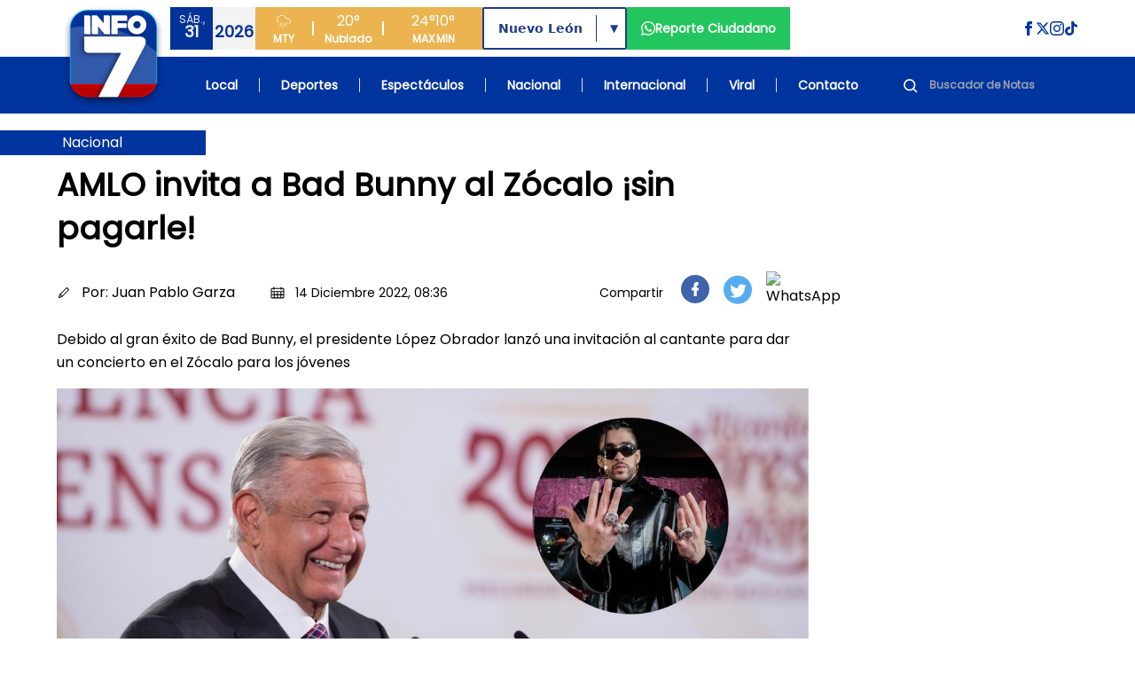

--- FILE ---
content_type: text/html; charset=UTF-8
request_url: https://www.info7.mx/nacional/amlo-invita-a-bad-bunny-al-zocalo-sin-pagarle/v-vl1448886
body_size: 68619
content:
<!DOCTYPE html>
<html xmlns="https://www.w3.org/1999/xhtml" lang="es-MX" xml:lang="es-MX">

<head>
    <meta charset="UTF-8">
    <meta http-equiv="X-UA-Compatible" content="IE=edge">
    <meta name="viewport" content="width=device-width, initial-scale=1, shrink-to-fit=no">
    <meta name="csrf-token" content="hgqdrOMNja0PNCz0LA6EGTKF3bv8TbYECfPcKSOR">
    <meta name="robots" content="index, follow, max-snippet:-1, max-image-preview:large, max-video-preview:-1" />
    <meta name="googlebot" content="index, follow, max-snippet:-1, max-image-preview:large, max-video-preview:-1" />
    <meta name="bingbot" content="index, follow, max-snippet:-1, max-image-preview:large, max-video-preview:-1" />
    <meta name="theme-color" content="#1e4694" />
    <meta name="msapplication-TileColor" content="#1e4694" />
    <meta name="apple-mobile-web-app-capable" content="yes" />
    <meta name="apple-mobile-web-app-status-bar-style" content="default" />

    <title>AMLO invita a Bad Bunny al Zócalo ¡sin pagarle!</title>

    <!-- Search Engine -->
    <meta name="description" content="Debido al gran éxito de Bad Bunny, el presidente López Obrador lanzó una invitación al cantante para dar un concierto en el Zócalo para los jóvenes" />
    <meta itemprop="image" content="https://i.info7.mx/img/i7/2022/12/amlo-bad-bunny-concierto.webp">

    <!-- Schema.org for Google -->
    <meta itemprop="name" content="AMLO invita a Bad Bunny al Zócalo ¡sin pagarle!">
    <meta itemprop="description" content="Debido al gran éxito de Bad Bunny, el presidente López Obrador lanzó una invitación al cantante para dar un concierto en el Zócalo para los jóvenes">
    <meta name="image" content="https://i.info7.mx/img/i7/2022/12/amlo-bad-bunny-concierto.webp">
    <meta name="abstract" content="Debido al gran éxito de Bad Bunny, el presidente López Obrador lanzó una invitación al cantante para dar un concierto en el Zócalo para los jóvenes" />
    <meta name="author" content="INFO7" lang="es_MX" />
    <meta name="geo.placename" content="Monterrey" />
    <meta name="geo.region" content="MX" />
    <meta name="geo.position" content="25.6427459;-100.2958602" />
    <meta name="ICBM" content="25.6427459, -100.2958602" />

    <!-- Language and Location -->
    <meta name="language" content="es-MX" />
    <meta name="coverage" content="Worldwide" />
    <meta name="distribution" content="Global" />
    <meta name="rating" content="General" />

    <!-- News/Media specific -->
    <meta name="news_keywords" content="noticias, Monterrey, México, información, televisión, INFO7" />
    <meta name="category" content="News" />
    <meta name="article:section" content="General" />
    <meta name="article:published_time" content="2026-01-31T01:42:02-06:00" />
    <meta name="article:modified_time" content="2026-01-31T01:42:02-06:00" />

    <!-- COMPARTIR -->
    
    <meta name="article:author" content="https://www.facebook.com/INFO7NoticiasTV">
    <meta property="article:publisher" content="https://www.facebook.com/INFO7NoticiasTV" />

        <!-- COMPARTIR END -->

    <!-- Performance Optimizations -->
    <link rel="preconnect" href="https://d6isf1yxni2j5.cloudfront.net" crossorigin>
    <link rel="preconnect" href="https://www.googletagmanager.com" crossorigin>
    <link rel="preconnect" href="https://fonts.googleapis.com" crossorigin>
    <link rel="dns-prefetch" href="//aleph.avalanzmedia.com">
    <link rel="dns-prefetch" href="//192.241.130.175">

    <!-- FAVICON -->
    <link rel="image_src" href="https://d6isf1yxni2j5.cloudfront.net/favicon.ico?v=2?v=2">
    <link rel="icon" href="https://d6isf1yxni2j5.cloudfront.net/favicon.ico?v=2?v=2">
    <link rel="shortcut icon" href="https://d6isf1yxni2j5.cloudfront.net/favicon.ico?v=2?v=2" type="image/x-icon" rel="preload">
    <link rel="apple-touch-icon" type="image/x-icon" href="https://d6isf1yxni2j5.cloudfront.net/favicon.ico?v=2?v=2" rel="preload">
    <link rel="apple-touch-icon" type="image/x-icon" sizes="72x72" href="https://d6isf1yxni2j5.cloudfront.net/favicon.ico?v=2?v=2" rel="preload">
    <link rel="apple-touch-icon" type="image/x-icon" sizes="114x114" href="https://d6isf1yxni2j5.cloudfront.net/favicon.ico?v=2?v=2" rel="preload">
    <link rel="apple-touch-icon" type="image/x-icon" sizes="144x144" href="https://d6isf1yxni2j5.cloudfront.net/favicon.ico?v=2?v=2" rel="preload">
    <link rel="apple-touch-icon" type="image/x-icon" sizes="180x180" href="https://d6isf1yxni2j5.cloudfront.net/favicon.ico?v=2?v=2" rel="preload">
    <link rel="manifest" href="/manifest.json">

    <!-- Canonical URL -->
    <link rel="canonical" href="https://www.info7.mx/nacional/amlo-invita-a-bad-bunny-al-zocalo-sin-pagarle/v-vl1448886">

    <!-- Styles -->
    <link rel="modulepreload" href="https://www.info7.mx/build/assets/app-l0sNRNKZ.js" /><link rel="modulepreload" href="https://www.info7.mx/build/assets/app-CLLy7fz2.js" /><script type="module" src="https://www.info7.mx/build/assets/app-l0sNRNKZ.js"></script><script type="module" src="https://www.info7.mx/build/assets/app-CLLy7fz2.js"></script>    <link rel="stylesheet" href="https://cdnjs.cloudflare.com/ajax/libs/animate.css/4.1.1/animate.min.css">
    
    <!-- JSON-LD Structured Data -->
    <script type="application/ld+json">
        {
            "@context": "https://schema.org",
            "@type": ["TelevisionStation", "NewsMediaOrganization"],
            "name": "INFO7",
            "alternateName": "INFO 7",
            "description": "Estación de televisión líder en noticias de Monterrey y México",
            "image": "https://info7rm.blob.core.windows.net.optimalcdn.com/img/info7.png",
            "logo": "https://d6isf1yxni2j5.cloudfront.net/logo_v5.png",
            "@id": "https://www.info7.mx/",
            "url": "https://www.info7.mx/",
            "sameAs": [
                "https://www.facebook.com/INFO7NoticiasTV",
                "https://x.com/info7mty",
                "https://www.instagram.com/info7mty/",
                "https://www.tiktok.com/@info7mty"
            ],
            "telephone": "+52 81 8761 0500",
            "email": "contacto@info7.mx",
            "foundingDate": "1993",
            "keywords": "noticias, televisión, Monterrey, México, información",
            "parentOrganization": {
                "@type": "Organization",
                "name": "Avalanz Media"
            },
            "address": {
                "@type": "PostalAddress",
                "streetAddress": "Río Tamesi 300 Colonia México",
                "addressLocality": "Monterrey",
                "addressRegion": "Nuevo León",
                "postalCode": "64740",
                "addressCountry": "MX"
            },
            "areaServed": [{
                    "@type": "State",
                    "name": "Nuevo León"
                },
                {
                    "@type": "State",
                    "name": "Tamaulipas"
                },
                {
                    "@type": "State",
                    "name": "Coahuila"
                }
            ],
            "broadcastDisplayName": "INFO7",
            "broadcastTimezone": "America/Monterrey",
            "inLanguage": "es-MX",
            "openingHoursSpecification": {
                "@type": "OpeningHoursSpecification",
                "dayOfWeek": [
                    "Monday",
                    "Tuesday",
                    "Wednesday",
                    "Thursday",
                    "Friday",
                    "Saturday",
                    "Sunday"
                ],
                "opens": "00:00",
                "closes": "23:59"
            },
            "geo": {
                "@type": "GeoCoordinates",
                "latitude": 25.6427459,
                "longitude": -100.2958602
            },
            "contactPoint": {
                "@type": "ContactPoint",
                "telephone": "+52 81 8761 0500",
                "contactType": "customer service",
                "areaServed": "MX",
                "availableLanguage": "Spanish"
            }
        }
    </script>

    <!-- Google Tag Manager -->
    <script>
        (function(w, d, s, l, i) {
            w[l] = w[l] || [];
            w[l].push({
                'gtm.start': new Date().getTime(),
                event: 'gtm.js'
            });
            var f = d.getElementsByTagName(s)[0],
                j = d.createElement(s),
                dl = l != 'dataLayer' ? '&l=' + l : '';
            j.async = true;
            j.src =
                'https://www.googletagmanager.com/gtm.js?id=' + i + dl;
            f.parentNode.insertBefore(j, f);
        })(window, document, 'script', 'dataLayer', 'GTM-PDFWH4L');
    </script>

    <!-- Google tag (gtag.js) -->
    <script async src="https://www.googletagmanager.com/gtag/js?id=G-NSGC76XNHT"></script>
    <script>
        window.dataLayer = window.dataLayer || [];

        function gtag() {
            dataLayer.push(arguments);
        }
        gtag('js', new Date());
        gtag('config', 'G-NSGC76XNHT');
    </script>

    <!-- Page-specific Head Content -->
    <meta property="og:title" content="AMLO invita a Bad Bunny al Zócalo ¡sin pagarle!">
<meta property="og:description" content="Debido al gran éxito de Bad Bunny, el presidente López Obrador lanzó una invitación al cantante para dar un concierto en el Zócalo para los jóvenes">
<meta property="og:image" content="https://i.info7.mx/img/i7/2022/12/amlo-bad-bunny-concierto.webp">
<meta property="og:image:secure_url" content="https://i.info7.mx/img/i7/2022/12/amlo-bad-bunny-concierto.webp">

<meta property="og:image:type" content="image/webp">
  <meta property="og:image:width" content="1200">
  <meta property="og:image:height" content="630">
<meta property="og:url" content="https://info7.mx/nacional/amlo-invita-a-bad-bunny-al-zocalo-sin-pagarle/v-vl1448886">
<meta property="og:type" content="article">
<meta property="og:site_name" content="INFO7">
<meta property="og:locale" content="es_MX">
<meta property="article:published_time" content="2022-12-14T08:36:00.000Z">
<meta property="article:author" content="Juan Pablo Garza">
<meta property="article:section" content="Nacional">
<meta property="article:publisher" content="https://www.facebook.com/INFO7NoticiasTV">
<meta property="article:tag" content="AMLO, Bad Bunny, Zócalo Â, éxito, presidente, López Obrador, Zócalo, jóvenes">



<!-- Twitter -->
<meta name="twitter:card" content="summary_large_image">
<meta name="twitter:url" content="https://info7.mx/nacional/amlo-invita-a-bad-bunny-al-zocalo-sin-pagarle/v-vl1448886">
<meta name="twitter:title" content='AMLO invita a Bad Bunny al Z&amp;oacute;calo &amp;iexcl;sin pagarle!'>
<meta name="twitter:description" content="Debido al gran &amp;eacute;xito de Bad Bunny, el presidente L&amp;oacute;pez Obrador lanz&amp;oacute; una invitaci&amp;oacute;n al cantante para dar un concierto en el Z&amp;oacute;calo para los j&amp;oacute;venes">
<meta name="twitter:site" content="@info7mty">
<meta name="twitter:image" content="https://i.info7.mx/img/i7/2022/12/amlo-bad-bunny-concierto.webp?17698453218958">
<meta name="twitter:image:alt" content="AMLO invita a Bad Bunny al Zócalo ¡sin pagarle!">
<!-- Twitter - Article -->

<link rel="canonical" href="https://info7.mx/nacional/amlo-invita-a-bad-bunny-al-zocalo-sin-pagarle/v-vl1448886">
<link rel="stylesheet" href="/_astro/deportes.CxLPpjQB.css">

<style>
    .article-content p {
        margin-bottom: 1.5rem;
        line-height: 1.75;
    }

    .article-content p:last-child {
        margin-bottom: 0;
    }

    .article-content blockquote {
        margin: 2rem 0;
    }

    .article-content blockquote p {
        margin-bottom: 1rem;
    }

    .article-content .img-inner-nota {
        margin: 2rem auto;
    }

    .article-content figure {
        margin: 2rem 0;
    }

    .article-content figure p {
        margin-bottom: 0;
    }

    .article-content .nota-comentario {
        margin: 2rem 0;
    }

    /* Force hyperlink styles in article content */
    .article-content a {
        color: #1d4ed8 !important;
        text-decoration: underline !important;
        font-weight: 500 !important;
    }

    .article-content a:hover {
        color: #1e40af !important;
        text-decoration: underline !important;
    }

    .article-content a:visited {
        color: #7c3aed !important;
    }

    /* Ensure HTML formatting tags are properly styled with maximum specificity */
    div.article-content b,
    div.article-content strong,
    div.article-content p b,
    div.article-content p strong,
    div.article-content div b,
    div.article-content div strong,
    .text-base b,
    .text-base strong,
    .leading-relaxed b,
    .leading-relaxed strong,
    .text-body-color b,
    .text-body-color strong {
        font-weight: 900 !important;
        font-family: -apple-system, BlinkMacSystemFont, "Segoe UI", Roboto, "Helvetica Neue", Arial, sans-serif !important;
        color: #111827 !important;
        /* Make it more visually distinct */
        text-shadow: 0.5px 0 0 currentColor !important;
    }

    .article-content i,
    .article-content em {
        font-style: italic !important;
    }

    .article-content u {
        text-decoration: underline !important;
    }

    /* Heading styles */
    .article-content h1 {
        font-size: 2.25rem !important; /* 36px */
        font-weight: bold !important;
        line-height: 1.2 !important;
        margin: 2rem 0 1.5rem 0 !important;
        color: #1f2937 !important;
    }

    .article-content h2 {
        font-size: 1.875rem !important; /* 30px */
        font-weight: bold !important;
        line-height: 1.3 !important;
        margin: 1.75rem 0 1.25rem 0 !important;
        color: #1f2937 !important;
    }

    .article-content h3 {
        font-size: 1.5rem !important; /* 24px */
        font-weight: bold !important;
        line-height: 1.4 !important;
        margin: 1.5rem 0 1rem 0 !important;
        color: #1f2937 !important;
    }

    .article-content h4 {
        font-size: 1.25rem !important; /* 20px */
        font-weight: bold !important;
        line-height: 1.4 !important;
        margin: 1.25rem 0 0.75rem 0 !important;
        color: #1f2937 !important;
    }

    .article-content h5 {
        font-size: 1.125rem !important; /* 18px */
        font-weight: bold !important;
        line-height: 1.4 !important;
        margin: 1rem 0 0.5rem 0 !important;
        color: #1f2937 !important;
    }

    .article-content h6 {
        font-size: 1rem !important; /* 16px */
        font-weight: bold !important;
        line-height: 1.4 !important;
        margin: 1rem 0 0.5rem 0 !important;
        color: #1f2937 !important;
    }

    /* Preserve quotes and other formatting - only for simple blockquotes, not Twitter embeds */
    .article-content blockquote:not([class]):not([data-lang]):not([data-theme]) {
        border-left: 4px solid #e5e7eb;
        padding-left: 1rem;
        margin: 1.5rem 0;
        font-style: italic;
        background-color: #f9fafb;
        padding: 1rem;
        border-radius: 0.375rem;
    }

    /* Ensure Twitter blockquotes and other embedded content are not affected */
    .article-content blockquote.twitter-tweet,
    .article-content blockquote[class*="twitter"],
    .article-content blockquote[data-lang],
    .article-content blockquote[data-theme] {
        border: none !important;
        background: none !important;
        padding: 0 !important;
        margin: 1.5rem 0 !important;
        font-style: normal !important;
    }
</style>

<script type="application/ld+json">
    {
        "@context": "https://schema.org",
        "@type": "NewsArticle",
        "headline": "AMLO invita a Bad Bunny al Zócalo ¡sin pagarle!",
        "description": "Debido al gran éxito de Bad Bunny, el presidente López Obrador lanzó una invitación al cantante para dar un concierto en el Zócalo para los jóvenes",
        "image": "https://i.info7.mx/img/i7/2022/12/amlo-bad-bunny-concierto.webp",
        "datePublished": "2022-12-14T08:36:00.000Z",
        "author": {
            "@type": "Person",
            "name": "Juan Pablo Garza"
        },
        "publisher": {
            "@type": "Organization",
            "name": "Info7",
            "logo": {
                "@type": "ImageObject",
                "url": "https://d6isf1yxni2j5.cloudfront.net/logo_v5.png"
            }
        }
    }
</script>

    <!-- Additional page-specific structured data can be added here -->
    </head>

<body class="flex flex-col min-h-screen relative pt-[86px] xl:pt-[128px]">

    <!-- Google Tag Manager (noscript) -->
    <noscript><iframe src="https://www.googletagmanager.com/ns.html?id=GTM-PDFWH4L" height="0" width="0" style="display:none;visibility:hidden"></iframe></noscript>

    <!-- BARRA DE NAVEGACION -->
    <header class="bg-[#1e4694] fixed top-0 left-0 w-full z-50 flex xl:h-[128px] h-[86px]">
        <div class="xl:h-[128px] h-[86px] relative w-full flex items-center justify-center">
            <div class="absolute top-0 left-0 w-full h-full">
                <div class="xl:bg-white bg-infoBlue h-1/2 w-full"></div>
                <div class="bg-infoBlue h-1/2 w-full"></div>
            </div>
            <div class="xl:max-w-6xl xl:container xl:px-0 mx-auto xl:h-[128px] h-[86px] w-full relative">
                <div class="grid grid-cols-[auto_1fr] grid-rows-2 gap-0 container mx-auto xl:px-0 px-4 z-[52]">

                    <div class="col-span-1 row-span-2 flex items-center content-center justify-center">
                        <a class="hover:brightness-75 transition-all" href="https://www.info7.mx">
                            <img class="object-contain w-auto xl:h-32 h-[86px]"
                                src="https://d6isf1yxni2j5.cloudfront.net/logo_v5.png"
                                alt="Info 7 Logo">
                        </a>
                    </div>

                    <div class="col-span-1 row-span-2 xl:hidden flex items-center content-center justify-end">
                        <div class="flex flex-row justify-between sm:justify-start gap-2 items-center content-center w-full">
                            <div class="flex flex-row items-center content-center justify-center">
                                <div class="flex flex-row w-24 h-12">
                                    <div class="w-1/2 bg-[#f3f3f3] flex flex-col h-full items-center content-center justify-center">
                                        <span class="text-xs font-light text-[#033299]" id="mobile-day">VIE</span>
                                        <span class="text-lg font-bold text-[#033299] -mt-2" id="mobile-date">14</span>
                                        <span class="text-xs font-bold text-[#033299] -mt-2" id="mobile-month">FEB</span>
                                    </div>
                                    <div class="w-1/2 bg-[#033299] flex flex-col h-full items-center content-center justify-center">
                                        <span class="text-white h-[24px] flex items-center content-center">
                                            <svg class="h-[18px] w-[18px]" xmlns="http://www.w3.org/2000/svg" fill="none" viewBox="0 0 24 24" stroke="currentColor">
                                                <path d="M4 14.899A7 7 0 1 1 15.71 8h1.79a4.5 4.5 0 0 1 2.5 8.242"></path>
                                                <path d="m9.2 22 3-7"></path>
                                                <path d="m9 13-3 7"></path>
                                                <path d="m17 13-3 7"></path>
                                            </svg>
                                        </span>
                                        <span class="text-lg font-bold text-[#f3f3f3] -mt-2" id="mobile-temp">30°</span>
                                    </div>
                                </div>
                            </div>
                            <a href="https://www.info7.mx/reporte-ciudadano" class="flex flex-row px-4 h-12 bg-[#22c55e] items-center content-center justify-center gap-2 hover:brightness-75 transition-all [&>*]:hover:underline">
                                <svg xmlns="http://www.w3.org/2000/svg" class="fill-white h-4 w-4" viewBox="0 0 24 24">
                                    <path d="M.057 24l1.687-6.163c-1.041-1.804-1.588-3.849-1.587-5.946.003-6.556 5.338-11.891 11.893-11.891 3.181.001 6.167 1.24 8.413 3.488 2.245 2.248 3.481 5.236 3.48 8.414-.003 6.557-5.338 11.892-11.893 11.892-1.99-.001-3.951-.5-5.688-1.448l-6.305 1.654zm6.597-3.807c1.676.995 3.276 1.591 5.392 1.592 5.448 0 9.886-4.434 9.889-9.885.002-5.462-4.415-9.89-9.881-9.892-5.452 0-9.887 4.434-9.889 9.884-.001 2.225.651 3.891 1.746 5.634l-.999 3.648 3.742-.981zm11.387-5.464c-.074-.124-.272-.198-.57-.347-.297-.149-1.758-.868-2.031-.967-.272-.099-.47-.149-.669.149-.198.297-.768.967-.941 1.165-.173.198-.347.223-.644.074-.297-.149-1.255-.462-2.39-1.475-.883-.788-1.48-1.761-1.653-2.059-.173-.297-.018-.458.13-.606.134-.133.297-.347.446-.521.151-.172.2-.296.3-.495.099-.198.05-.372-.025-.521-.075-.148-.669-1.611-.916-2.206-.242-.579-.487-.501-.669-.51l-.57-.01c-.198 0-.52.074-.792.372s-1.04 1.016-1.04 2.479 1.065 2.876 1.213 3.074c.149.198 2.095 3.2 5.076 4.487.709.306 1.263.489 1.694.626.712.226 1.36.194 1.872.118.571-.085 1.758-.719 2.006-1.413.248-.695.248-1.29.173-1.414z"></path>
                                </svg>
                            </a>
                                                        
                                                        <div class="md:flex flex-row w-64 h-12 bg-[#ebb450] items-end content-end hidden">
                                <div class="w-[64px] flex flex-col h-full items-center content-center justify-center">
                                    <span class="text-white h-[24px] flex items-center content-center">
                                        <svg class="h-[18px] w-[18px]" xmlns="http://www.w3.org/2000/svg" fill="none" viewBox="0 0 24 24" stroke="currentColor">
                                            <path d="M4 14.899A7 7 0 1 1 15.71 8h1.79a4.5 4.5 0 0 1 2.5 8.242"></path>
                                            <path d="m9.2 22 3-7"></path>
                                            <path d="m9 13-3 7"></path>
                                            <path d="m17 13-3 7"></path>
                                        </svg>
                                    </span>
                                    <span class="text-xs font-bold text-white">MTY</span>
                                </div>
                                <div class="w-[2px] h-4 bg-white my-auto"></div>
                                <div class="w-[78px] flex flex-col h-full items-center content-center justify-center">
                                    <span class="text-white text-base font-light" id="desktop-temp">30°</span>
                                    <span class="text-xs font-bold text-white" id="desktop-condition">Soleado</span>
                                </div>
                                <div class="w-[2px] h-4 bg-white my-auto"></div>
                                <div class="w-[111px] flex flex-row h-full items-center content-center justify-center gap-5">
                                    <div class="flex flex-col h-full items-center content-center justify-center">
                                        <span class="text-white text-base font-light" id="desktop-max">30°</span>
                                        <span class="text-xs font-bold text-white">MAX</span>
                                    </div>
                                    <div class="flex flex-col h-full items-center content-center justify-center">
                                        <span class="text-white text-base font-light" id="desktop-min">30°</span>
                                        <span class="text-xs font-bold text-white">MIN</span>
                                    </div>
                                </div>
                            </div>
                            <button id="nav-open" class="flex justify-center items-center content-center cursor-pointer p-2 sm:ml-auto">
                                <svg class="w-6 h-6 fill-white" xmlns="http://www.w3.org/2000/svg" viewBox="0 0 24 24">
                                    <path d="M24 6h-24v-4h24v4zm0 4h-24v4h24v-4zm0 8h-24v4h24v-4z"></path>
                                </svg>
                            </button>
                        </div>
                    </div>

                    <div class="col-span-1 row-span-1 py-2 hidden xl:block">
                        <div class="w-full h-full flex flex-row xl:justify-normal justify-end">
                            <div class="flex flex-row justify-between gap-4">
                                <div class="flex flex-row w-24 h-12">
                                    <div class="w-1/2 bg-[#033299] flex flex-col h-full items-center content-center justify-center">
                                        <span class="text-xs font-light text-[#f3f3f3]" id="desktop-day">VIE</span>
                                        <span class="text-lg font-bold text-[#f3f3f3] -mt-2" id="desktop-date">14</span>
                                    </div>
                                    <div class="w-1/2 bg-[#f3f3f3] flex flex-col h-full items-center content-center justify-center">
                                        <span class="text-lg font-bold text-[#033299]" id="desktop-month">FEB</span>
                                        <span class="text-xs font-light text-[#033299] -mt-2" id="desktop-year">2025</span>
                                    </div>
                                </div>

                                <div class="flex flex-row w-64 h-12 bg-[#ebb450] items-end content-end">
                                    <div class="w-[64px] flex flex-col h-full items-center content-center justify-center">
                                        <span class="text-white h-[24px] flex items-center content-center">
                                            <svg class="h-[18px] w-[18px]" xmlns="http://www.w3.org/2000/svg" fill="none" viewBox="0 0 24 24" stroke="currentColor">
                                                <path d="M4 14.899A7 7 0 1 1 15.71 8h1.79a4.5 4.5 0 0 1 2.5 8.242"></path>
                                                <path d="m9.2 22 3-7"></path>
                                                <path d="m9 13-3 7"></path>
                                                <path d="m17 13-3 7"></path>
                                            </svg>
                                        </span>
                                        <span class="text-xs font-bold text-white">MTY</span>
                                    </div>
                                    <div class="w-[2px] h-4 bg-white my-auto"></div>
                                    <div class="w-[78px] flex flex-col h-full items-center content-center justify-center">
                                        <span class="text-white text-base font-light" id="desktop-temp-2">30°</span>
                                        <span class="text-xs font-bold text-white" id="desktop-condition-2">Soleado</span>
                                    </div>
                                    <div class="w-[2px] h-4 bg-white my-auto"></div>
                                    <div class="w-[111px] flex flex-row h-full items-center content-center justify-center gap-5">
                                        <div class="flex flex-col h-full items-center content-center justify-center">
                                            <span class="text-white text-base font-light" id="desktop-max-2">30°</span>
                                            <span class="text-xs font-bold text-white">MAX</span>
                                        </div>
                                        <div class="flex flex-col h-full items-center content-center justify-center">
                                            <span class="text-white text-base font-light" id="desktop-min-2">30°</span>
                                            <span class="text-xs font-bold text-white">MIN</span>
                                        </div>
                                    </div>
                                </div>

                                                                <div class="my-auto">
                                    <div class="relative inline-block h-12 border-2 border-blue-900 rounded-sm font-bold text-blue-900 bg-white font-sans">
                                        <select id="region-selector" class="h-full appearance-none px-4 pr-12 text-sm font-bold text-blue-900 bg-transparent cursor-pointer focus:outline-none leading-tight" onchange="handleRegionChange(this.value)">
                                            <option value="nuevoleon" selected>Nuevo León</option>
                                            <option value="tamaulipas" >Tamaulipas</option>
                                            <option value="coahuila" >Coahuila</option>
                                        </select>
                                        <div class="absolute right-8 top-[15%] h-[70%] w-px bg-blue-900"></div>
                                        <div class="pointer-events-none absolute top-1/2 right-2 transform -translate-y-1/2 text-blue-900 text-xs">▼</div>
                                    </div>
                                </div>

                                <a href="https://www.info7.mx/reporte-ciudadano" class="flex flex-row px-4 h-12 bg-[#22c55e] items-center content-center justify-center gap-2 hover:brightness-75 transition-all [&>*]:hover:underline">
                                    <svg xmlns="http://www.w3.org/2000/svg" class="fill-white h-4 w-4" viewBox="0 0 24 24">
                                        <path d="M.057 24l1.687-6.163c-1.041-1.804-1.588-3.849-1.587-5.946.003-6.556 5.338-11.891 11.893-11.891 3.181.001 6.167 1.24 8.413 3.488 2.245 2.248 3.481 5.236 3.48 8.414-.003 6.557-5.338 11.892-11.893 11.892-1.99-.001-3.951-.5-5.688-1.448l-6.305 1.654zm6.597-3.807c1.676.995 3.276 1.591 5.392 1.592 5.448 0 9.886-4.434 9.889-9.885.002-5.462-4.415-9.89-9.881-9.892-5.452 0-9.887 4.434-9.889 9.884-.001 2.225.651 3.891 1.746 5.634l-.999 3.648 3.742-.981zm11.387-5.464c-.074-.124-.272-.198-.57-.347-.297-.149-1.758-.868-2.031-.967-.272-.099-.47-.149-.669.149-.198.297-.768.967-.941 1.165-.173.198-.347.223-.644.074-.297-.149-1.255-.462-2.39-1.475-.883-.788-1.48-1.761-1.653-2.059-.173-.297-.018-.458.13-.606.134-.133.297-.347.446-.521.151-.172.2-.296.3-.495.099-.198.05-.372-.025-.521-.075-.148-.669-1.611-.916-2.206-.242-.579-.487-.501-.669-.51l-.57-.01c-.198 0-.52.074-.792.372s-1.04 1.016-1.04 2.479 1.065 2.876 1.213 3.074c.149.198 2.095 3.2 5.076 4.487.709.306 1.263.489 1.694.626.712.226 1.36.194 1.872.118.571-.085 1.758-.719 2.006-1.413.248-.695.248-1.29.173-1.414z"></path>
                                    </svg>
                                    <span class="text-white text-sm text-center font-bold">Reporte Ciudadano</span>
                                </a>

                                                            </div>

                            <div class="my-auto ml-auto">
                                <div class="flex flex-row gap-4">
                                    <a href="https://www.facebook.com/Info7mty/" target="_blank" rel="noopener">
                                        <svg class="fill-infoBlue hover:brightness-75 h-4 w-4" xmlns="http://www.w3.org/2000/svg" viewBox="0 0 24 24">
                                            <path d="M9 8h-3v4h3v12h5v-12h3.642l.358-4h-4v-1.667c0-.955.192-1.333 1.115-1.333h2.885v-5h-3.808c-3.596 0-5.192 1.583-5.192 4.615v3.385z"></path>
                                        </svg>
                                    </a>
                                    <a href="https://x.com/info7mty" target="_blank" rel="noopener">
                                        <svg class="fill-infoBlue hover:brightness-75 h-4 w-4" xmlns="http://www.w3.org/2000/svg" viewBox="0 0 24 24">
                                            <path d="M18.244 2.25h3.308l-7.227 8.26 8.502 11.24H16.17l-5.214-6.817L4.99 21.75H1.68l7.73-8.835L1.254 2.25H8.08l4.713 6.231zm-1.161 17.52h1.833L7.084 4.126H5.117z"></path>
                                        </svg>
                                    </a>
                                    <a href="https://www.instagram.com/info7mty/" target="_blank" rel="noopener">
                                        <svg class="fill-infoBlue hover:brightness-75 h-4 w-4" xmlns="http://www.w3.org/2000/svg" viewBox="0 0 24 24">
                                            <path d="M12 2.163c3.204 0 3.584.012 4.85.07 3.252.148 4.771 1.691 4.919 4.919.058 1.265.069 1.645.069 4.849 0 3.205-.012 3.584-.069 4.849-.149 3.225-1.664 4.771-4.919 4.919-1.266.058-1.644.07-4.85.07-3.204 0-3.584-.012-4.849-.07-3.26-.149-4.771-1.699-4.919-4.92-.058-1.265-.07-1.644-.07-4.849 0-3.204.013-3.583.07-4.849.149-3.227 1.664-4.771 4.919-4.919 1.266-.057 1.645-.069 4.849-.069zm0-2.163c-3.259 0-3.667.014-4.947.072-4.358.2-6.78 2.618-6.98 6.98-.059 1.281-.073 1.689-.073 4.948 0 3.259.014 3.668.072 4.948.2 4.358 2.618 6.78 6.98 6.98 1.281.058 1.689.072 4.948.072 3.259 0 3.668-.014 4.948-.072 4.354-.2 6.782-2.618 6.979-6.98.059-1.28.073-1.689.073-4.948 0-3.259-.014-3.667-.072-4.947-.196-4.354-2.617-6.78-6.979-6.98-1.281-.059-1.69-.073-4.949-.073zm0 5.838c-3.403 0-6.162 2.759-6.162 6.162s2.759 6.163 6.162 6.163 6.162-2.759 6.162-6.163c0-3.403-2.759-6.162-6.162-6.162zm0 10.162c-2.209 0-4-1.79-4-4 0-2.209 1.791-4 4-4s4 1.791 4 4c0 2.21-1.791 4-4 4zm6.406-11.845c-.796 0-1.441.645-1.441 1.44s.645 1.44 1.441 1.44c.795 0 1.439-.645 1.439-1.44s-.644-1.44-1.439-1.44z"></path>
                                        </svg>
                                    </a>
                                    <a href="https://www.tiktok.com/@info7mty" target="_blank" rel="noopener">
                                        <svg class="fill-infoBlue hover:brightness-75 h-4 w-4" viewBox="0 0 24 24" xmlns="http://www.w3.org/2000/svg">
                                            <path d="m12.53.02c1.31-.02 2.61-.01 3.91-.02.08 1.53.63 3.09 1.75 4.17 1.12 1.11 2.7 1.62 4.24 1.79v4.03c-1.44-.05-2.89-.35-4.2-.97-.57-.26-1.1-.59-1.62-.93-.01 2.92.01 5.84-.02 8.75-.08 1.4-.54 2.79-1.35 3.94-1.31 1.92-3.58 3.17-5.91 3.21-1.43.08-2.86-.31-4.08-1.03-2.02-1.19-3.44-3.37-3.65-5.71-.02-.5-.03-1-.01-1.49.18-1.9 1.12-3.72 2.58-4.96 1.66-1.44 3.98-2.13 6.15-1.72.02 1.48-.04 2.96-.04 4.44-.99-.32-2.15-.23-3.02.37-.63.41-1.11 1.04-1.36 1.75-.21.51-.15 1.07-.14 1.61.24 1.64 1.82 3.02 3.5 2.87 1.12-.01 2.19-.66 2.77-1.61.19-.33.4-.67.41-1.06.1-1.79.06-3.57.07-5.36.01-4.03-.01-8.05.02-12.07z"></path>
                                        </svg>
                                    </a>
                                </div>
                            </div>
                        </div>
                    </div>

                    <div class="col-span-1 row-span-1 hidden xl:block">
                        <ul class="flex flex-row xl:justify-between justify-end items-center content-center h-full px-8 text-white text-sm font-bold">
                            <li><a class="hover:underline px-2" href="https://www.info7.mx/nuevoleon">Local</a></li>
                            <li class="hidden sm:block w-px h-4 bg-[#ddd]"></li>
                            <li><a class="hover:underline px-2" href="https://www.info7.mx/deportes">Deportes</a></li>
                            <li class="hidden sm:block w-px h-4 bg-[#ddd]"></li>
                            <li><a class="hover:underline px-2" href="https://www.info7.mx/espectaculos">Espectáculos</a></li>
                            <li class="hidden sm:block w-px h-4 bg-[#ddd]"></li>
                            <li><a class="hover:underline px-2" href="https://www.info7.mx/nacional">Nacional</a></li>
                            <li class="hidden sm:block w-px h-4 bg-[#ddd]"></li>
                            <li><a class="hover:underline px-2" href="https://www.info7.mx/internacional">Internacional</a></li>
                            <li class="hidden sm:block w-px h-4 bg-[#ddd]"></li>
                            <li><a class="hover:underline px-2" href="https://www.info7.mx/viral">Viral</a></li>
                            <li class="hidden sm:block w-px h-4 bg-[#ddd]"></li>
                            <li><a class="hover:underline px-2" href="https://registro.info7.mx/contacto" target="_blank" rel="noopener">Contacto</a></li>

                            <li class="xl:block hidden pl-4">
                                <form method="GET" action="https://www.info7.mx/resultado" class="hover:brightness-75 transition-all">
                                    <div class="relative w-44">
                                        <input type="text" name="query" placeholder="Buscador de Notas" class="w-full bg-transparent py-[10px] pl-10 text-xs text-white font-bold outline-none">
                                        <button type="submit" class="absolute left-2 top-1/2 -translate-y-1/2 w-5 h-5 text-white bg-transparent border-none cursor-pointer">
                                            <svg class="w-5 h-5 text-white" xmlns="http://www.w3.org/2000/svg" fill="none" viewBox="0 0 24 24" stroke="currentColor">
                                                <path stroke-linecap="round" stroke-linejoin="round" stroke-width="2" d="M21 21l-4.35-4.35m0 0a7 7 0 1 0-9.9-9.9 7 7 0 0 0 9.9 9.9z"></path>
                                            </svg>
                                        </button>
                                    </div>
                                </form>
                            </li>
                        </ul>
                    </div>
                </div>
            </div>
        </div>
    </header>
    <!-- TERMINA BARRA DE NAVEGACION -->

    <!-- Cajon mobile -->
    <!-- Drawer Backdrop -->
    <div id="nav-bg" class="absolute z-10 top-0 left-0 h-full w-full bg-black/80 invisible animate__animated xl:hidden"></div>
    <!-- END Drawer Backdrop -->
    <div id="nav-content" class="invisible fixed bottom-0 z-50 mt-24 flex flex-col rounded-t-[10px] border-[#27272a] border-solid border-2 right-0 h-[calc(100%-86px)] w-full max-w-xs animate__animated bg-infoBlue text-white overflow-y-auto xl:hidden">
        <div class="mx-auto w-full max-w-sm">
            <div class="flex flex-col gap-3 p-4 pb-0">
                <div class="flex flex-row justify-between items-center content-center">
                    <a type="button" href="https://www.info7.mx" tabindex="0" class="flex flex-row items-center content-center gap-2">Inicio</a>
                    <!-- Boton de cerrar -->
                    <button id="close-button" type="button" aria-label="cerrar menu" tabindex="0" class="ring-offset-background focus-visible:ring-ring inline-flex items-center justify-center whitespace-nowrap rounded-md text-sm font-medium transition-colors focus-visible:outline-none focus-visible:ring-2 focus-visible:ring-offset-2 disabled:pointer-events-none disabled:opacity-50">
                        <svg class="fill-white h-3 w-3" xmlns="http://www.w3.org/2000/svg" viewBox="0 0 24 24">
                            <path d="M24 20.188l-8.315-8.209 8.2-8.282-3.697-3.697-8.212 8.318-8.31-8.203-3.666 3.666 8.321 8.24-8.206 8.313 3.666 3.666 8.237-8.318 8.285 8.203z"></path>
                        </svg>
                    </button>
                </div>
                <hr class="bg-white/40 h-[1px] border-white/10">

                <!-- Dropdown enabler -->
                <div class="dropdown">
                    <button class="flex flex-row items-center content-center gap-2 w-full dropdown-toggle">
                        <span class="p-0 -mt-1">Nuevo León</span>
                        <svg class="fill-white h-3 w-3 dropdown-icon transition-transform duration-300" xmlns="http://www.w3.org/2000/svg" viewBox="0 0 24 24" aria-hidden="true">
                            <path d="M7.33 24l-2.83-2.829 9.339-9.175-9.339-9.167 2.83-2.829 12.17 11.996z"></path>
                        </svg>
                    </button>
                    <!-- Dropdown Container -->
                    <div class="dropdown-content flex flex-col gap-3 pb-0 transition-all overflow-hidden h-0" style="height: 0px">
                        <a type="button" href="https://www.info7.mx/nuevoleon" tabindex="0" class="flex flex-row items-center content-center gap-2 ml-3 font-bold text-yellow-300">Nuevo León</a>
                        <a type="button" href="https://www.info7.mx/tamaulipas" tabindex="0" class="flex flex-row items-center content-center gap-2 ml-3 ">Tamaulipas</a>
                        <a type="button" href="https://www.info7.mx/coahuila" tabindex="0" class="flex flex-row items-center content-center gap-2 ml-3 ">Coahuila</a>
                    </div>
                </div>
                <!-- END Dropdown Container -->
                <hr class="bg-white/40 h-[1px] border-white/10">
                <a type="button" href="https://www.info7.mx/nacional" tabindex="0" class="flex flex-row items-center content-center gap-2">Nacional</a>
                <hr class="bg-white/40 h-[1px] border-white/10">
                <a type="button" href="https://www.info7.mx/internacional" tabindex="0" class="flex flex-row items-center content-center gap-2">Internacional</a>
                <hr class="bg-white/40 h-[1px] border-white/10">
                <a type="button" href="https://www.info7.mx/viral" tabindex="0" class="flex flex-row items-center content-center gap-2">Viral</a>
                <hr class="bg-white/40 h-[1px] border-white/10">
                <a type="button" href="https://www.info7.mx/deportes" tabindex="0" class="flex flex-row items-center content-center gap-2">Deportes</a>
                <hr class="bg-white/40 h-[1px] border-white/10">
                <a type="button" href="https://www.info7.mx/espectaculos" tabindex="0" class="flex flex-row items-center content-center gap-2">Espectáculos</a>
                <hr class="bg-white/40 h-[1px] border-white/10">
                <a type="button" href="https://www.info7.mx/buscar" tabindex="0" class="flex flex-row items-center content-center gap-2">Buscador</a>
                <hr class="bg-white/40 h-[1px] border-white/10">
                                <a type="button" href="https://registro.info7.mx/contacto" target="_blank" rel="noopener" tabindex="0" class="flex flex-row items-center content-center gap-2">Contacto</a>
            </div>
        </div>
    </div>

    <!-- MAIN CONTENT -->
    <main class="flex flex-col pb-8">
        <!-- Score Bar (optional - can be dynamic) -->
<!-- <div class="flex items-center justify-center bg-[#e61e25] px-5 py-2.5 text-white font-sans">
    <div class="flex items-center justify-center gap-5 w-[450px]">
        <div class="flex items-center gap-2.5 w-36 justify-end">
            <span class="text-sm">Tigres</span>
            <img src="/img/tigres_logo.png" alt="Tigres Logo" class="h-[30px]">
            <span class="text-[1.8rem] font-bold">3</span>
        </div>
        <div class="w-[2px] h-[40px] bg-gray-300"></div>
        <div class="flex items-center gap-2.5 w-36 justify-start">
            <span class="text-[1.8rem] font-bold">3</span>
            <img src="/img/logo_rayados.png" alt="Rayados Logo" class="h-[30px]">
            <span class="text-sm">Rayados</span>
        </div>
    </div>
</div> -->

<div class="flex flex-col container mx-auto">
    <div class="flex md:flex-row flex-col h-full md:gap-0 gap-6 md:max-w-6xl w-full mx-auto pt-4">
        <section class="flex flex-wrap md:flex-row flex-col w-full md:w-9/12 h-full md:pr-4 md:pl-0 px-4">
            <div class="w-full relative pt-6 flex px-4">
                <div class="inline-block absolute top-[70%] -translate-y-1/2 xl:left-[-5.5rem] left-0">
                    <div class="bg-infoBlue text-white flex items-center content-center justify-center w-64 py-[2px]">
                        <h2 class="text-base">Nacional</h2>
                    </div>
                </div>
            </div>

            <div class="-mx-4 flex flex-wrap justify-center px-4 pt-4">
                <div class="w-full">
                    <h1 class="mb-6 text-[26px] font-bold leading-normal text-dark sm:text-3xl sm:leading-snug md:text-4xl md:leading-snug">
                        AMLO invita a Bad Bunny al Zócalo ¡sin pagarle!
                    </h1>

                    <div class="flex flex-col xl:flex-row xl:justify-between xl:items-center xl:content-center mb-4 gap-y-4">
                        <div class="flex flex-wrap items-center content-center">
                            <div class="mr-5 flex items-center md:mr-10">
                                <p class="flex items-center text-base font-medium text-body-color">
                                    <span class="mr-3">
                                        <svg class="h-[16px] w-[16px]" clip-rule="evenodd" fill-rule="evenodd" stroke-linejoin="round" stroke-miterlimit="2" viewBox="0 0 24 24" xmlns="http://www.w3.org/2000/svg">
                                            <path d="m9.134 19.319 11.587-11.588c.171-.171.279-.423.279-.684 0-.229-.083-.466-.28-.662l-3.115-3.104c-.185-.185-.429-.277-.672-.277s-.486.092-.672.277l-11.606 11.566c-.569 1.763-1.555 4.823-1.626 5.081-.02.075-.029.15-.029.224 0 .461.349.848.765.848.511 0 .991-.189 5.369-1.681zm-3.27-3.342 2.137 2.137-3.168 1.046zm.955-1.166 10.114-10.079 2.335 2.327-10.099 10.101z" fill-rule="nonzero"></path>
                                        </svg>
                                    </span>
                                    <span class="pr-1">Por:</span>
                                    <span class="text-body-color">Juan Pablo Garza</span>
                                </p>
                            </div>
                            <div class="flex items-center">
                                <p class="mr-5 flex items-center text-sm font-medium text-body-color md:mr-8">
                                    <span class="mr-3">
                                        <svg width="16" height="16" viewBox="0 0 16 16" fill="none" xmlns="http://www.w3.org/2000/svg">
                                            <path d="M14 2.6499H12.7V2.0999C12.7 1.7999 12.45 1.5249 12.125 1.5249C11.8 1.5249 11.55 1.7749 11.55 2.0999V2.6499H4.42505V2.0999C4.42505 1.7999 4.17505 1.5249 3.85005 1.5249C3.52505 1.5249 3.27505 1.7749 3.27505 2.0999V2.6499H2.00005C1.15005 2.6499 0.425049 3.3499 0.425049 4.2249V12.9249C0.425049 13.7749 1.12505 14.4999 2.00005 14.4999H14C14.85 14.4999 15.575 13.7999 15.575 12.9249V4.1999C15.575 3.3499 14.85 2.6499 14 2.6499ZM1.57505 7.2999H3.70005V9.7749H1.57505V7.2999ZM4.82505 7.2999H7.45005V9.7749H4.82505V7.2999ZM7.45005 10.8999V13.3499H4.82505V10.8999H7.45005ZM8.57505 10.8999H11.2V13.3499H8.57505V10.8999ZM8.57505 9.7749V7.2999H11.2V9.7749H8.57505ZM12.3 7.2999H14.425V9.7749H12.3V7.2999ZM2.00005 3.7749H3.30005V4.2999C3.30005 4.5999 3.55005 4.8749 3.87505 4.8749C4.20005 4.8749 4.45005 4.6249 4.45005 4.2999V3.7749H11.6V4.2999C11.6 4.5999 11.85 4.8749 12.175 4.8749C12.5 4.8749 12.75 4.6249 12.75 4.2999V3.7749H14C14.25 3.7749 14.45 3.9749 14.45 4.2249V6.1749H1.57505V4.2249C1.57505 3.9749 1.75005 3.7749 2.00005 3.7749ZM1.57505 12.8999V10.8749H3.70005V13.3249H2.00005C1.75005 13.3499 1.57505 13.1499 1.57505 12.8999ZM14 13.3499H12.3V10.8999H14.425V12.9249C14.45 13.1499 14.25 13.3499 14 13.3499Z" fill="currentColor"></path>
                                        </svg>
                                    </span>
                                    <span>14 Diciembre 2022, 08:36</span>
                                </p>
                            </div>
                        </div>

                        <div class="px-4">
                            <div class="flex items-center xl:justify-end">
                                <span class="mr-5 text-sm font-medium text-body-color">Compartir</span>
                                <div class="flex items-center">
                                    <a href="https://www.facebook.com/sharer/sharer.php?u=https%3A%2F%2Finfo7.mx%2Fnacional%2Famlo-invita-a-bad-bunny-al-zocalo-sin-pagarle%2Fv-vl1448886" target="_blank" rel="noopener" class="mb-2 mr-4 hover:opacity-80 transition-opacity" title="Compartir en Facebook">
                                        <svg width="32" height="32" viewBox="0 0 32 32" fill="none" xmlns="http://www.w3.org/2000/svg">
                                            <path d="M0 16C0 7.16344 7.16344 0 16 0C24.8366 0 32 7.16344 32 16C32 24.8366 24.8366 32 16 32C7.16344 32 0 24.8366 0 16Z" fill="#4064AC"></path>
                                            <path d="M19.439 14.4H18.1992H17.7564V13.8839V12.2839V11.7677H18.1992H19.1291C19.3726 11.7677 19.5719 11.5613 19.5719 11.2516V8.51613C19.5719 8.23226 19.3947 8 19.1291 8H17.5128C15.7638 8 14.5461 9.44516 14.5461 11.5871V13.8323V14.3484H14.1033H12.5978C12.2878 14.3484 12 14.6323 12 15.0452V16.9032C12 17.2645 12.2435 17.6 12.5978 17.6H14.059H14.5018V18.1161V23.3032C14.5018 23.6645 14.7454 24 15.0996 24H17.1807C17.3136 24 17.4243 23.9226 17.5128 23.8194C17.6014 23.7161 17.6678 23.5355 17.6678 23.3806V18.1419V17.6258H18.1328H19.1291C19.4169 17.6258 19.6383 17.4194 19.6826 17.1097V17.0839V17.0581L19.9925 15.2774C20.0147 15.0968 19.9925 14.8903 19.8597 14.6839C19.8154 14.5548 19.6161 14.4258 19.439 14.4Z" fill="white"></path>
                                        </svg>
                                    </a>
                                    <a href="https://twitter.com/intent/tweet?url=https%3A%2F%2Finfo7.mx%2Fnacional%2Famlo-invita-a-bad-bunny-al-zocalo-sin-pagarle%2Fv-vl1448886&text=AMLO+invita+a+Bad+Bunny+al+Z%C3%B3calo+%C2%A1sin+pagarle%21&via=info7mty" target="_blank" rel="noopener" class="mb-2 mr-4 hover:opacity-80 transition-opacity" title="Compartir en X (Twitter)">
                                        <svg width="32" height="33" viewBox="0 0 32 33" fill="none" xmlns="http://www.w3.org/2000/svg">
                                            <path fill-rule="evenodd" clip-rule="evenodd" d="M32 16.7347C32 25.5713 24.8366 32.7347 16 32.7347C7.16344 32.7347 0 25.5713 0 16.7347C0 7.89818 7.16344 0.734741 16 0.734741C24.8366 0.734741 32 7.89818 32 16.7347ZM23.6036 12.8349C24.3771 12.7431 25.1147 12.5375 25.8004 12.2334C25.2878 13.0004 24.6395 13.6738 23.8917 14.2128C23.8991 14.3765 23.9028 14.5417 23.9028 14.7074C23.9028 19.7617 20.0558 25.5892 13.0213 25.5892C10.8616 25.5892 8.85088 24.9563 7.15927 23.8708C7.45789 23.9064 7.76307 23.9244 8.07111 23.9244C9.8634 23.9244 11.5122 23.3132 12.8214 22.2873C11.1474 22.2562 9.73534 21.1504 9.24876 19.6313C9.48206 19.6758 9.72136 19.6995 9.96836 19.6995C10.3166 19.6995 10.6552 19.653 10.9757 19.5652C9.22651 19.2141 7.90768 17.6685 7.90768 15.8154C7.90768 15.7995 7.90768 15.7832 7.90796 15.767C8.42335 16.0542 9.01346 16.2262 9.64007 16.2458C8.61444 15.5602 7.93876 14.3891 7.93876 13.0625C7.93876 12.3618 8.12758 11.7044 8.45672 11.1396C10.3431 13.4541 13.1613 14.9766 16.3398 15.1361C16.2742 14.856 16.2402 14.5642 16.2402 14.2644C16.2402 12.1527 17.953 10.44 20.0647 10.44C21.1653 10.44 22.1593 10.9043 22.8569 11.6473C23.7277 11.4759 24.5466 11.1579 25.2856 10.7195C24.9995 11.6131 24.3934 12.3618 23.6036 12.8349Z" fill="#55ACEE"></path>
                                        </svg>
                                    </a>
                                    <a href="https://wa.me/?text=AMLO+invita+a+Bad+Bunny+al+Z%C3%B3calo+%C2%A1sin+pagarle%21+https%3A%2F%2Finfo7.mx%2Fnacional%2Famlo-invita-a-bad-bunny-al-zocalo-sin-pagarle%2Fv-vl1448886" target="_blank" rel="noopener" class="mb-2 hover:opacity-80 transition-opacity" title="Compartir en WhatsApp">
                                        <img src="https://cdn.simpleicons.org/whatsapp/25D366" alt="WhatsApp" width="32" height="32" class="inline-block">
                                    </a>
                                </div>
                            </div>
                        </div>
                    </div>

                    <p class="text-base leading-relaxed text-body-color">
                        Debido al gran éxito de Bad Bunny, el presidente López Obrador lanzó una invitación al cantante para dar un concierto en el Zócalo para los jóvenes
                    </p>

                                        <div class="overflow-hidden py-4">
                        <video controls class="w-full" poster="https://i.info7.mx/img/i7/2022/12/amlo-bad-bunny-concierto.webp" preload="none">
                            <source src="https://v.info7.mx/vid/i7/2022/12/44cd3ef97065d07e15562dac54004c68.mp4" type="video/mp4">
                            Tu navegador no soporta el elemento de video.
                        </video>
                    </div>
                    
                    
                    <div class="mb-8 text-base leading-relaxed text-body-color px-1 xl:pt-0 pt-4 article-content">
                        <p>El éxito que tiene el cantante Bad Bunny entre los jóvenes es indiscutible y el presidente Andrés Manuel López Obrador lo sabe.Durante su conferencia de prensa "La Mañanera", el mandatario lanzó una invitación al artista puertorriqueño para que ofreciera un concierto en el Zócalo, solo que con un pequeño detalle, ¡sin pagarle!."Le pido que considere la posibilidad de que venga a México, al Zócalo. Ojalá y venga, no le podemos pagar, tendría que ser una colaboración de él", expresó el presidente en conferencia.A cambio de ofrecer un concierto en el Zócalo, López Obrador le ofreció a Bad Bunny que su gobierno se encargará de montar el escenario y las luces, aunque aclaró que no sería tan espectacular como lo hizo en su concierto en donde se presentó arriba de una palmera en el aire, en su lugar le ofreció ponerle una tirolesa.Finalmente, el presidente lamentó el fraude de la venta de boletos de Bad Bunny por lo que pidió a Ricardo Sheffield, titular de la Procuraduría Federal del Consumidor, investigar la venta de boletos de Ticketmaster.</p></figure>
                    </div>

                    <div class="w-full">
                        <h3 class="mb-12 text-[28px] font-bold text-dark">Comentarios</h3>
                        <script async src="https://talk.hyvor.com/embed/embed.js" type="module"></script>
                        <hyvor-talk-comments website-id="9670" page-id="https://info7.mx/nacional/amlo-invita-a-bad-bunny-al-zocalo-sin-pagarle/v-vl1448886" page-language="es"></hyvor-talk-comments>
                    </div>

                    
                </div>
            </div>
        </section>

        <section id="ad" class="md:w-3/12 h-auto md:flex items-start justify-center relative w-full hidden">
            <div class="sticky top-[86px] lg:top-[128px]">
                
                
                

            </div>
        </section>
    </div>
</div>
    </main>

    <footer
        class="mt-auto text-infoBlack px-8 py-4 font-sans w-full border-t-2 border-solid border-gray-300">
        <div
            class="max-w-screen-xl mx-auto flex flex-wrap justify-center sm:justify-between gap-8 px-5">
            <div
                class="container flex flex-col lg:flex-row flex-wrap items-center justify-center lg:justify-between mx-auto space-y-4 sm:space-y-0">
                <div
                    class="flex flex-col lg:flex-row items-center justify-center lg:justify_start gap-4 sm:gap-8">
                    <div
                        class="flex lg:flex-row flex-col gap-2 items-center justify-center lg:justify-start mx-auto lg:w-auto w-full">
                        <a class="hover:brightness-75 transition-all" href="https://www.info7.mx">
                            <img
                                class="object-contain w-auto h-16"
                                src="https://d6isf1yxni2j5.cloudfront.net/logo_v5.png"
                                alt="Info 7 Logo" />
                        </a>
                        <div class="flex flex-col">
                            <p class="text-infoBlack text-xs lg:text-left text-center">
                                AVALANZ MEDIA. Todos los derechos reservados, 2026.<br>
                                Queda prohibida la reproducción total o parcial sin la
                                autorización previa, expresa y por escrito de su titular.
                            </p>
                        </div>
                    </div>
                    <ul class="flex flex-wrap justify-center items-center gap-4 sm:gap-8">
                    </ul>
                </div>
                <ul class="flex flex-col flex-wrap justify-center items-center gap-4">
                    <li>
                        <a
                            class="hover:underline text-infoBlack"
                            rel="noopener noreferrer"
                            href="https://www.info7.mx/aviso-de-privacidad">Políticas de Privacidad</a>
                    </li>
                    <li>
                        <div class="flex flex-row gap-4">
                            <a href="https://www.facebook.com/Info7mty/" target="_blank" rel="noopener">
                                <svg
                                    class="fill-infoBlue hover:brightness-75 h-4 w-4"
                                    xmlns="http://www.w3.org/2000/svg"
                                    viewBox="0 0 24 24">
                                    <path
                                        d="M9 8h-3v4h3v12h5v-12h3.642l.358-4h-4v-1.667c0-.955.192-1.333 1.115-1.333h2.885v-5h-3.808c-3.596 0-5.192 1.583-5.192 4.615v3.385z"></path>
                                </svg>
                            </a>
                            <a href="https://x.com/info7mty" target="_blank" rel="noopener">
                                <svg
                                    class="fill-infoBlue hover:brightness-75 h-4 w-4"
                                    xmlns="http://www.w3.org/2000/svg"
                                    viewBox="0 0 24 24">
                                    <path
                                        d="M18.244 2.25h3.308l-7.227 8.26 8.502 11.24H16.17l-5.214-6.817L4.99 21.75H1.68l7.73-8.835L1.254 2.25H8.08l4.713 6.231zm-1.161 17.52h1.833L7.084 4.126H5.117z"></path>
                                </svg>
                            </a>
                            <a href="https://www.instagram.com/info7mty/" target="_blank" rel="noopener">
                                <svg
                                    class="fill-infoBlue hover:brightness-75 h-4 w-4"
                                    xmlns="http://www.w3.org/2000/svg"
                                    viewBox="0 0 24 24">
                                    <path
                                        d="M12 2.163c3.204 0 3.584.012 4.85.07 3.252.148 4.771 1.691 4.919 4.919.058 1.265.069 1.645.069 4.849 0 3.205-.012 3.584-.069 4.849-.149 3.225-1.664 4.771-4.919 4.919-1.266.058-1.644.07-4.85.07-3.204 0-3.584-.012-4.849-.07-3.26-.149-4.771-1.699-4.919-4.92-.058-1.265-.07-1.644-.07-4.849 0-3.204.013-3.583.07-4.849.149-3.227 1.664-4.771 4.919-4.919 1.266-.057 1.645-.069 4.849-.069zm0-2.163c-3.259 0-3.667.014-4.947.072-4.358.2-6.78 2.618-6.98 6.98-.059 1.281-.073 1.689-.073 4.948 0 3.259.014 3.668.072 4.948.2 4.358 2.618 6.78 6.98 6.98 1.281.058 1.689.072 4.948.072 3.259 0 3.668-.014 4.948-.072 4.354-.2 6.782-2.618 6.979-6.98.059-1.28.073-1.689.073-4.948 0-3.259-.014-3.667-.072-4.947-.196-4.354-2.617-6.78-6.979-6.98-1.281-.059-1.69-.073-4.949-.073zm0 5.838c-3.403 0-6.162 2.759-6.162 6.162s2.759 6.163 6.162 6.163 6.162-2.759 6.162-6.163c0-3.403-2.759-6.162-6.162-6.162zm0 10.162c-2.209 0-4-1.79-4-4 0-2.209 1.791-4 4-4s4 1.791 4 4c0 2.21-1.791 4-4 4zm6.406-11.845c-.796 0-1.441.645-1.441 1.44s.645 1.44 1.441 1.44c.795 0 1.439-.645 1.439-1.44s-.644-1.44-1.439-1.44z"></path>
                                </svg>
                            </a>
                            <a href="https://www.tiktok.com/@info7mty" target="_blank" rel="noopener">
                                <svg
                                    class="fill-infoBlue hover:brightness-75 h-4 w-4"
                                    viewBox="0 0 24 24"
                                    xmlns="http://www.w3.org/2000/svg">
                                    <path
                                        d="m12.53.02c1.31-.02 2.61-.01 3.91-.02.08 1.53.63 3.09 1.75 4.17 1.12 1.11 2.7 1.62 4.24 1.79v4.03c-1.44-.05-2.89-.35-4.2-.97-.57-.26-1.1-.59-1.62-.93-.01 2.92.01 5.84-.02 8.75-.08 1.4-.54 2.79-1.35 3.94-1.31 1.92-3.58 3.17-5.91 3.21-1.43.08-2.86-.31-4.08-1.03-2.02-1.19-3.44-3.37-3.65-5.71-.02-.5-.03-1-.01-1.49.18-1.9 1.12-3.72 2.58-4.96 1.66-1.44 3.98-2.13 6.15-1.72.02 1.48-.04 2.96-.04 4.44-.99-.32-2.15-.23-3.02.37-.63.41-1.11 1.04-1.36 1.75-.21.51-.15 1.07-.14 1.61.24 1.64 1.82 3.02 3.5 2.87 1.12-.01 2.19-.66 2.77-1.61.19-.33.4-.67.41-1.06.1-1.79.06-3.57.07-5.36.01-4.03-.01-8.05.02-12.07z"></path>
                                </svg>
                            </a>
                        </div>
                    </li>
                </ul>
            </div>
        </div>
    </footer>

    <!-- JavaScript for mobile menu and date/weather -->

    <script>
        // Handle region dropdown change
        function handleRegionChange(value) {
            if (value) {
                window.location.href = `https://www.info7.mx/${value}`;
            }
        }

        document.addEventListener("DOMContentLoaded", () => {

            // Update date and time
            function updateDateTime() {
                const now = new Date();
                const options = {
                    weekday: 'short',
                    year: 'numeric',
                    month: 'short',
                    day: 'numeric'
                };
                const dateStr = now.toLocaleDateString('es-ES', options);
                const parts = dateStr.split(' ');

                // Update mobile elements
                const mobileDay = document.getElementById('mobile-day');
                const mobileDate = document.getElementById('mobile-date');
                const mobileMonth = document.getElementById('mobile-month');

                if (mobileDay) mobileDay.textContent = parts[0].toUpperCase();
                if (mobileDate) mobileDate.textContent = parts[1];
                if (mobileMonth) mobileMonth.textContent = parts[3].toUpperCase();

                // Update desktop elements
                const desktopDay = document.getElementById('desktop-day');
                const desktopDate = document.getElementById('desktop-date');
                const desktopMonth = document.getElementById('desktop-month');
                const desktopYear = document.getElementById('desktop-year');

                if (desktopDay) desktopDay.textContent = parts[0].toUpperCase();
                if (desktopDate) desktopDate.textContent = parts[1];
                if (desktopMonth) desktopMonth.textContent = parts[3].toUpperCase();
                if (desktopYear) desktopYear.textContent = parts[4];
            }

            // Initialize date/time
            updateDateTime();

            // Update every minute
            setInterval(updateDateTime, 60000);

            // Initialize weather
            updateWeather();

            // Update weather every 24 hours
            setInterval(updateWeather, 86400000);
        });

        // Weather update function
        function updateWeather() {
            fetch('/api/weather')
                .then(response => response.json())
                .then(data => {
                    if (data.success && data.data) {
                        const weatherData = data.data;

                        // Update mobile temperature
                        const mobileTemp = document.getElementById('mobile-temp');
                        if (mobileTemp) mobileTemp.textContent = weatherData.temperature;

                        // Update desktop temperature and condition (both instances)
                        const desktopTemp = document.getElementById('desktop-temp');
                        const desktopCondition = document.getElementById('desktop-condition');
                        const desktopMax = document.getElementById('desktop-max');
                        const desktopMin = document.getElementById('desktop-min');
                        
                        const desktopTemp2 = document.getElementById('desktop-temp-2');
                        const desktopCondition2 = document.getElementById('desktop-condition-2');
                        const desktopMax2 = document.getElementById('desktop-max-2');
                        const desktopMin2 = document.getElementById('desktop-min-2');

                        if (desktopTemp) desktopTemp.textContent = weatherData.temperature;
                        if (desktopCondition) desktopCondition.textContent = weatherData.condition;
                        if (desktopMax) desktopMax.textContent = weatherData.maxTemp;
                        if (desktopMin) desktopMin.textContent = weatherData.minTemp;
                        
                        if (desktopTemp2) desktopTemp2.textContent = weatherData.temperature;
                        if (desktopCondition2) desktopCondition2.textContent = weatherData.condition;
                        if (desktopMax2) desktopMax2.textContent = weatherData.maxTemp;
                        if (desktopMin2) desktopMin2.textContent = weatherData.minTemp;

                        console.log('Weather updated:', weatherData);
                    } else if (data.fallback) {
                        // Use fallback data if API fails
                        const fallback = data.fallback;

                        const mobileTemp = document.getElementById('mobile-temp');
                        const desktopTemp = document.getElementById('desktop-temp');
                        const desktopCondition = document.getElementById('desktop-condition');
                        const desktopMax = document.getElementById('desktop-max');
                        const desktopMin = document.getElementById('desktop-min');
                        
                        const desktopTemp2 = document.getElementById('desktop-temp-2');
                        const desktopCondition2 = document.getElementById('desktop-condition-2');
                        const desktopMax2 = document.getElementById('desktop-max-2');
                        const desktopMin2 = document.getElementById('desktop-min-2');

                        if (mobileTemp) mobileTemp.textContent = fallback.temperature;
                        if (desktopTemp) desktopTemp.textContent = fallback.temperature;
                        if (desktopCondition) desktopCondition.textContent = fallback.condition;
                        if (desktopMax) desktopMax.textContent = fallback.maxTemp;
                        if (desktopMin) desktopMin.textContent = fallback.minTemp;
                        
                        if (desktopTemp2) desktopTemp2.textContent = fallback.temperature;
                        if (desktopCondition2) desktopCondition2.textContent = fallback.condition;
                        if (desktopMax2) desktopMax2.textContent = fallback.maxTemp;
                        if (desktopMin2) desktopMin2.textContent = fallback.minTemp;
                    }
                })
                .catch(error => {
                    console.error('Error fetching weather:', error);
                    // Keep default values if weather fetch fails
                });
        }
    </script>

    <!-- API Integration Scripts -->
    <!-- <script src="https://www.info7.mx/js/api-integration.js"></script> -->

    <!-- Additional Scripts -->
    </body>

</html>